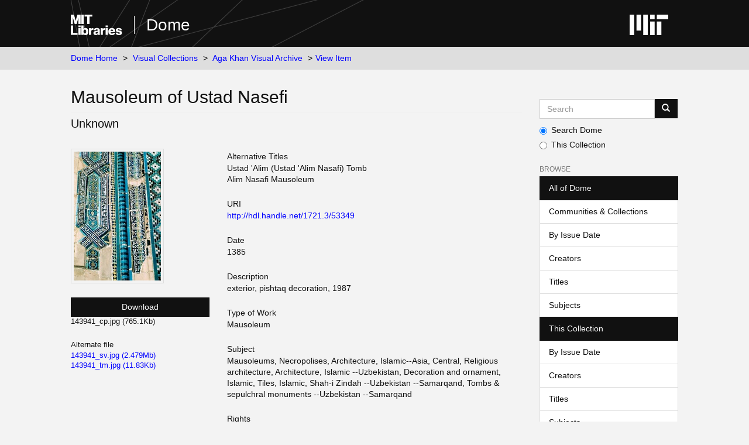

--- FILE ---
content_type: text/html;charset=utf-8
request_url: https://dome.mit.edu/handle/1721.3/53349
body_size: 4389
content:
<!DOCTYPE html>
            <!--[if lt IE 7]> <html class="no-js lt-ie9 lt-ie8 lt-ie7" lang="en"> <![endif]-->
            <!--[if IE 7]>    <html class="no-js lt-ie9 lt-ie8" lang="en"> <![endif]-->
            <!--[if IE 8]>    <html class="no-js lt-ie9" lang="en"> <![endif]-->
            <!--[if gt IE 8]><!--> <html class="no-js" lang="en"> <!--<![endif]-->
            <head><META http-equiv="Content-Type" content="text/html; charset=UTF-8">
<meta content="text/html; charset=UTF-8" http-equiv="Content-Type">
<meta content="IE=edge,chrome=1" http-equiv="X-UA-Compatible">
<meta content="width=device-width,initial-scale=1" name="viewport">
<link rel="shortcut icon" href="https://cdn.libraries.mit.edu/files/branding/favicons/favicon.ico">
<link rel="apple-touch-icon" href="https://cdn.libraries.mit.edu/files/branding/favicons/apple-touch-icon.png">
<meta name="Generator" content="DSpace 6.4">
<link href="/themes/mit-fol/styles/main.css" rel="stylesheet">
<link type="application/opensearchdescription+xml" rel="search" href="https://dome.mit.edu:443/open-search/description.xml" title="DSpace">
<script>
                //Clear default text of empty text areas on focus
                function tFocus(element)
                {
                if (element.value == ' '){element.value='';}
                }
                //Clear default text of empty text areas on submit
                function tSubmit(form)
                {
                var defaultedElements = document.getElementsByTagName("textarea");
                for (var i=0; i != defaultedElements.length; i++){
                if (defaultedElements[i].value == ' '){
                defaultedElements[i].value='';}}
                }
                //Disable pressing 'enter' key to submit a form (otherwise pressing 'enter' causes a submission to start over)
                function disableEnterKey(e)
                {
                var key;

                if(window.event)
                key = window.event.keyCode; //Internet Explorer
                else
                key = e.which; //Firefox and Netscape

                if(key == 13) //if "Enter" pressed, then disable!
                return false;
                else
                return true;
                }
            </script><!--[if lt IE 9]>
                <script src="/themes/mit-fol/node_modules/html5shiv/dist/html5shiv.js"> </script>
                <script src="/themes/mit-fol/node_modules/respond/dest/respond.min.js"> </script>
                <![endif]--><script src="/themes/mit-fol/vendor/modernizr/modernizr.min.js"> </script>
<title>Mausoleum of Ustad Nasefi</title>
<link rel="schema.DCTERMS" href="http://purl.org/dc/terms/" />
<link rel="schema.DC" href="http://purl.org/dc/elements/1.1/" />
<meta name="DCTERMS.spatial" content="Site: Samarkand (Uzbekistan)" xml:lang="en_US" />
<meta name="DCTERMS.temporal" content="creation date: 1385" xml:lang="en_US" />
<meta name="DC.creator" content="Unknown" xml:lang="en_US" />
<meta name="DC.date" content="1385" xml:lang="en_US" scheme="DCTERMS.W3CDTF" />
<meta name="DCTERMS.dateAccepted" content="2010-06-02T20:07:13Z" scheme="DCTERMS.W3CDTF" />
<meta name="DCTERMS.available" content="2010-06-02T20:07:13Z" scheme="DCTERMS.W3CDTF" />
<meta name="DCTERMS.issued" content="1385" xml:lang="en_US" scheme="DCTERMS.W3CDTF" />
<meta name="DC.identifier" content="143941" xml:lang="en_US" />
<meta name="DC.identifier" content="http://hdl.handle.net/1721.3/53349" xml:lang="en_US" scheme="DCTERMS.URI" />
<meta name="DC.description" content="exterior, pishtaq decoration, 1987" xml:lang="en_US" />
<meta name="DCTERMS.medium" content="brick" xml:lang="en_US" />
<meta name="DCTERMS.medium" content="ceramic tile" xml:lang="en_US" />
<meta name="DCTERMS.isPartOf" content="139424" xml:lang="en_US" />
<meta name="DC.rights" content="(c) Roya Marefat 1987" xml:lang="en_US" />
<meta name="DC.subject" content="Mausoleums" xml:lang="en_US" />
<meta name="DC.subject" content="Necropolises" xml:lang="en_US" />
<meta name="DC.subject" content="Architecture, Islamic--Asia, Central" xml:lang="en_US" />
<meta name="DC.subject" content="Religious architecture" xml:lang="en_US" />
<meta name="DC.subject" content="Architecture, Islamic --Uzbekistan" xml:lang="en_US" />
<meta name="DC.subject" content="Decoration and ornament, Islamic" xml:lang="en_US" />
<meta name="DC.subject" content="Tiles, Islamic" xml:lang="en_US" />
<meta name="DC.subject" content="Shah-i Zindah --Uzbekistan --Samarqand" xml:lang="en_US" />
<meta name="DC.subject" content="Tombs &amp; sepulchral monuments --Uzbekistan --Samarqand" xml:lang="en_US" />
<meta name="DC.title" content="Mausoleum of Ustad Nasefi" xml:lang="en_US" />
<meta name="DCTERMS.alternative" content="Ustad 'Alim (Ustad 'Alim Nasafi) Tomb" xml:lang="en_US" />
<meta name="DCTERMS.alternative" content="Alim Nasafi Mausoleum" xml:lang="en_US" />
<meta name="DC.type" content="Image" xml:lang="en_US" />
<meta name="DC.rights" content="All rights reserved" xml:lang="en_US" />
<meta name="DC.identifier" content="A69" xml:lang="en_US" />
<meta name="DC.contributor" content="Uzbek, Islamic" xml:lang="en_US" />
<meta content="Mausoleums; Necropolises; Architecture, Islamic--Asia, Central; Religious architecture; Architecture, Islamic --Uzbekistan; Decoration and ornament, Islamic; Tiles, Islamic; Shah-i Zindah --Uzbekistan --Samarqand; Tombs &amp; sepulchral monuments --Uzbekistan --Samarqand; Image" name="citation_keywords">
<meta content="Mausoleum of Ustad Nasefi" name="citation_title">
<meta content="Unknown" name="citation_author">
<meta content="https://dome.mit.edu/bitstream/1721.3/53349/2/143941_sv.jpg" name="citation_pdf_url">
<meta content="1385" name="citation_date">
<meta content="https://dome.mit.edu/handle/1721.3/53349" name="citation_abstract_html_url">
</head><body>
<div class="wrap-outer-header layout-band">
<div class="wrap-header">
<header role="banner" class="header-site header-slim">
<div class="wrap-header-core">
<h1 class="name-site group nav-logo">
<a href="https://libraries.mit.edu/" class="logo-mit-lib"><img height="35" alt="MIT Libraries logo" src="https://cdn.libraries.mit.edu/files/branding/local/mitlib-wordmark.svg"></a><a href="/" class="platform-name">Dome</a>
</h1>
</div>
<div class="wrap-header-supp">
<a href="https://www.mit.edu" class="link-logo-mit"><img height="35" alt="MIT" src="https://cdn.libraries.mit.edu/files/branding/local/mit_logo_std_rgb_white.svg"></a>
</div>
</header>
</div>
</div>
<div class="trail-wrapper hidden-print">
<div>
<div>
<div>
<div class="breadcrumb dropdown visible-xs">
<a data-toggle="dropdown" class="dropdown-toggle" role="button" href="#" id="trail-dropdown-toggle">View Item&nbsp;<b class="caret"></b></a>
<ul aria-labelledby="trail-dropdown-toggle" role="menu" class="dropdown-menu">
<li role="presentation">
<a role="menuitem" href="/">Dome Home</a>
</li>
<li role="presentation">
<a role="menuitem" href="/handle/1721.3/1">Visual Collections</a>
</li>
<li role="presentation">
<a role="menuitem" href="/handle/1721.3/45936">Aga Khan Visual Archive</a>
</li>
<li role="presentation" class="disabled">
<a href="#" role="menuitem">View Item</a>
</li>
</ul>
</div>
<ul class="wrap-breadcrumb breadcrumb hidden-xs">
<li>
<a href="/">Dome Home</a>
</li>
<li>
<a href="/handle/1721.3/1">Visual Collections</a>
</li>
<li>
<a href="/handle/1721.3/45936">Aga Khan Visual Archive</a>
</li>
<li class="active">View Item</li>
</ul>
</div>
</div>
</div>
</div>
<div class="hidden" id="no-js-warning-wrapper">
<div id="no-js-warning">
<div class="notice failure">JavaScript is disabled for your browser. Some features of this site may not work without it.</div>
</div>
</div>
<div class="wrap-content" id="main-container">
<div class="starter">
<button type="button" class="navbar-toggle visible-xs visible-sm pull-right" data-toggle="offcanvas"><span class="sr-only">Toggle navigation</span><span class="icon-bar"></span><span class="icon-bar"></span><span class="icon-bar"></span></button>
</div>
<div class="row row-offcanvas row-offcanvas-right">
<div class="horizontal-slider clearfix">
<div class="col-xs-12 col-sm-12 col-md-9 main-content">
<div>
<div id="aspect_artifactbrowser_ItemViewer_div_item-view" class="ds-static-div primary">
<!-- External Metadata URL: cocoon://metadata/handle/1721.3/53349/mets.xml-->
<div class="item-summary-view-metadata">
<h2 class="page-header first-page-header">Mausoleum of Ustad Nasefi</h2>
<div class="simple-item-view-authors item-page-field-wrapper table">
<span class=""><span class="author-list-1">Unknown</span></span>
</div>
<div class="row">
<div class="col-sm-4 smaller-font">
<div class="row">
<div class="col-xs-6 col-sm-12">
<div class="thumbnail">
<img alt="Thumbnail" class="img-thumbnail" src="/bitstream/handle/1721.3/53349/143941_cp.jpg.jpg?sequence=8&isAllowed=y"></div>
</div>
<div class="col-xs-6 col-sm-12">
<div class="item-page-field-wrapper table word-break">
<div>
<a class="btn btn-primary download-button" href="/bitstream/handle/1721.3/53349/143941_cp.jpg?sequence=1&isAllowed=y">Download</a>143941_cp.jpg (765.1Kb)</div>
</div>
<div class="item-page-field-wrapper table word-break">
<h5>Alternate file</h5>
<div>
<a href="/bitstream/handle/1721.3/53349/143941_sv.jpg?sequence=2&isAllowed=y">143941_sv.jpg (2.479Mb)</a>
</div>
<div>
<a href="/bitstream/handle/1721.3/53349/143941_tm.jpg?sequence=3&isAllowed=y">143941_tm.jpg (11.83Kb)</a>
</div>
</div>
</div>
</div>
</div>
<div class="col-sm-8">
<div class="simple-item-view-alternative-title item-page-field-wrapper">
<h5>Alternative Titles</h5>
<div>Ustad 'Alim (Ustad 'Alim Nasafi) Tomb</div>
<div>Alim Nasafi Mausoleum</div>
</div>
<div class="simple-item-view-uri item-page-field-wrapper table">
<h5>URI</h5>
<span><a href="http://hdl.handle.net/1721.3/53349">http://hdl.handle.net/1721.3/53349</a></span>
</div>
<div class="simple-item-view-date word-break item-page-field-wrapper table">
<h5>Date</h5>1385</div>
<div class="simple-item-view-description item-page-field-wrapper table">
<h5>Description</h5>
<div>exterior, pishtaq decoration, 1987</div>
</div>
<div class="simple-item-view-worktype item-page-field-wrapper">
<h5>Type of Work</h5>
<span>Mausoleum</span>
</div>
<div class="simple-item-view-subject item-page-field-wrapper">
<h5>Subject</h5>
<div>Mausoleums, Necropolises, Architecture, Islamic--Asia, Central, Religious architecture, Architecture, Islamic --Uzbekistan, Decoration and ornament, Islamic, Tiles, Islamic, Shah-i Zindah --Uzbekistan --Samarqand, Tombs &amp; sepulchral monuments --Uzbekistan --Samarqand</div>
</div>
<div class="simple-item-view-terms item-page-field-wrapper">
<h5>Rights</h5>
<div>
<field mdschema="dc" language="en_US" element="rights">(c) Roya Marefat 1987</field>
</div>
</div>
<div class="simple-item-view-terms item-page-field-wrapper">
<h5>Rights Statement</h5>
<div>All rights reserved</div>
</div>
<div class="simple-item-view-ispartof item-page-field-wrapper">
<h5>Item is Part of</h5>
<div>139424</div>
</div>
<div class="simple-item-view-show-full item-page-field-wrapper table">
<h5>Metadata</h5>
<a href="/handle/1721.3/53349?show=full">Show full item record</a>
</div>
<hr class="collection-separator">
<div class="simple-item-view-collections item-page-field-wrapper table">
<h5>Collections</h5>
<ul class="ds-referenceSet-list">
<!-- External Metadata URL: cocoon://metadata/handle/1721.3/45936/mets.xml-->
<li>
<a href="/handle/1721.3/45936">Aga Khan Visual Archive</a>
</li>
</ul>
</div>
</div>
</div>
</div>
</div>
</div>
</div>
<div role="navigation" id="sidebar" class="col-xs-6 col-sm-3 sidebar-offcanvas">
<div class="word-break hidden-print" id="ds-options">
<div class="ds-option-set" id="ds-search-option">
<form method="post" class="" id="ds-search-form" action="/discover">
<fieldset>
<div class="input-group">
<input placeholder="Search" type="text" class="ds-text-field form-control" aria-label="Search MIT DSpace" name="query"><span class="input-group-btn"><button title="Go" class="ds-button-field btn btn-primary"><span aria-hidden="true" class="glyphicon glyphicon-search"></span></button></span>
</div>
<div class="radio">
<label><input checked value="" name="scope" type="radio" id="ds-search-form-scope-all">Search Dome</label>
</div>
<div class="radio">
<label><input name="scope" type="radio" id="ds-search-form-scope-container" value="1721.3/45936">This Collection</label>
</div>
</fieldset>
</form>
</div>
<h2 class="ds-option-set-head  h6">Browse</h2>
<div id="aspect_viewArtifacts_Navigation_list_browse" class="list-group">
<a class="list-group-item active"><span class="h5 list-group-item-heading  h5">All of Dome</span></a><a href="/community-list" class="list-group-item ds-option">Communities &amp; Collections</a><a href="/browse?type=dateissued" class="list-group-item ds-option">By Issue Date</a><a href="/browse?type=author" class="list-group-item ds-option">Creators</a><a href="/browse?type=title" class="list-group-item ds-option">Titles</a><a href="/browse?type=subject" class="list-group-item ds-option">Subjects</a><a class="list-group-item active"><span class="h5 list-group-item-heading  h5">This Collection</span></a><a href="/handle/1721.3/45936/browse?type=dateissued" class="list-group-item ds-option">By Issue Date</a><a href="/handle/1721.3/45936/browse?type=author" class="list-group-item ds-option">Creators</a><a href="/handle/1721.3/45936/browse?type=title" class="list-group-item ds-option">Titles</a><a href="/handle/1721.3/45936/browse?type=subject" class="list-group-item ds-option">Subjects</a>
</div>
<h2 class="ds-option-set-head  h6">My Account</h2>
<div id="aspect_viewArtifacts_Navigation_list_account" class="list-group">
<a href="/login" class="list-group-item ds-option">Login</a>
</div>
<div id="aspect_viewArtifacts_Navigation_list_context" class="list-group"></div>
<div id="aspect_viewArtifacts_Navigation_list_administrative" class="list-group"></div>
<div id="aspect_discovery_Navigation_list_discovery" class="list-group"></div>
</div>
</div>
</div>
</div>
</div>
<footer>
<div class="wrap-outer-footer layout-band">
<div class="wrap-footer footer-slim">
<div aria-label="MIT Libraries footer" class="footer-main">
<div class="identity">
<div class="wrap-logo-lib">
<a class="logo-mit-lib" href="https://libraries.mit.edu"><img width="150" alt="MIT Libraries" src="https://cdn.libraries.mit.edu/files/branding/local/mitlib-wordmark.svg"></a>
</div>
<div class="wrap-middle">
<div class="wrap-policies">
<nav aria-label="MIT Libraries policy menu">
<span class="item"><a class="link-sub" href="https://libraries.mit.edu/privacy">Privacy</a></span><span class="item"><a class="link-sub" href="https://libraries.mit.edu/permissions">Permissions</a></span><span class="item"><a class="link-sub" href="https://libraries.mit.edu/accessibility">Accessibility</a></span><span class="item"><a class="link-sub" href="https://libraries.mit.edu/contact">Contact us</a></span>
</nav>
</div>
</div>
</div>
</div>
</div>
</div>
<div class="wrap-outer-footer-institute layout-band">
<div class="wrap-footer-institute">
<div class="footer-info-institute">
<a href="https://www.mit.edu" class="link-logo-mit"><img width="150" alt="MIT" src="https://cdn.libraries.mit.edu/files/branding/local/mit_lockup_std-three-line_rgb_white.svg"></a>
<div class="license">Content created by the MIT Libraries, <a href="https://creativecommons.org/licenses/by-nc/4.0/">CC BY-NC</a> unless otherwise noted. <a href="https://libraries.mit.edu/research-support/notices/copyright-notify/">Notify us about copyright concerns</a>.
                        </div>
</div>
</div>
</div>
</footer>
<script type="text/javascript">
                         if(typeof window.import === 'undefined'){
                            window.import={};
                          };
                        window.import.contextPath= '';window.import.themePath= '/themes/mit-fol/';</script><script type="text/javascript">
                         if(typeof window.publication === 'undefined'){
                            window.publication={};
                          };
                        window.publication.contextPath= '';window.publication.themePath= '/themes/mit-fol/';</script><script type="text/javascript">
            if(typeof window.DSpace === 'undefined'){
            window.DSpace={};
            };</script><script>if(!window.DSpace){window.DSpace={};}window.DSpace.context_path='';window.DSpace.theme_path='/themes/mit-fol/';</script><script src="/themes/mit-fol/scripts/theme.js"> </script><script>
          var _paq = window._paq = window._paq || [];
          /* tracker methods like "setCustomDimension" should be called before "trackPageView" */
          _paq.push(['trackPageView']);
          _paq.push(['enableLinkTracking']);
          (function() {
            var u="https://matomo.libraries.mit.edu/";
            _paq.push(['setTrackerUrl', u+'matomo.php']);
            _paq.push(['setSiteId', '8']);
            var d=document, g=d.createElement('script'), s=d.getElementsByTagName('script')[0];
            g.async=true; g.src=u+'matomo.js'; s.parentNode.insertBefore(g,s);
          })();
      </script>
</body></html>
